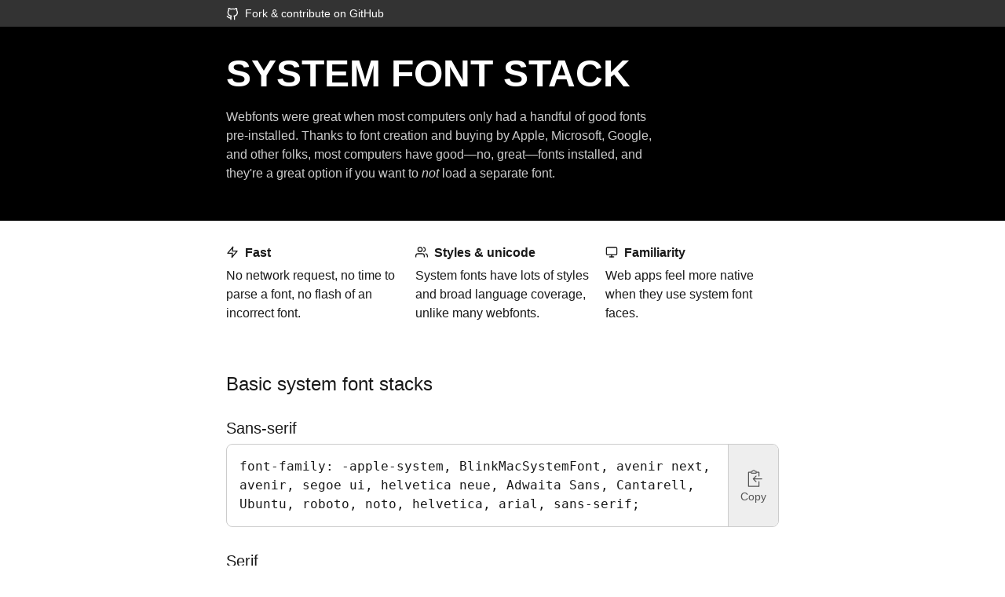

--- FILE ---
content_type: text/html; charset=utf-8
request_url: https://systemfontstack.com/
body_size: 3625
content:
<!DOCTYPE html>
<html>
<head>
  <meta charset="utf-8" class="next-head">
  <title class="next-head">systemfontstack</title>
  <link rel="icon" type="image/png" href="/favicon.png">
  <link href="/tachyons.min.css" rel="stylesheet">
  <meta name="viewport" content="width=device-width, initial-scale=1, maximum-scale=1">

  <meta itemprop="name" content="systemfontstack">
  <meta name="description" itemprop="description" content="Webfonts were great when most computers only had a handful of good fonts pre-installed. Thanks to font creation and buying by Apple, Microsoft, Google, and other folks, most computers have good—no, great—fonts installed, and they're a great option if you want to not load a separate font.">
  <meta name="application-name" content="systemfontstack">
  <meta name="author" content="Tom MacWright">

  <meta name="msapplication-TileColor" content="#000000">
  <meta name="theme-color" content="#000000">

  <!-- Microsoft -->
  <meta http-equiv="x-ua-compatible" content="ie=edge">
  <meta name="msapplication-starturl" content="https://systemfontstack.com/">
  <meta name="msapplication-tooltip" content="systemfontstack">
  <meta name="msapplication-TileColor" content="#000000">

  <!-- Open Graph -->
  <meta property="og:type" content="website">
  <meta property="og:url" content="https://systemfontstack.com/">
  <meta property="og:title" content="systemfontstack">
  <meta property="og:description" content="Webfonts were great when most computers only had a handful of good fonts pre-installed. Thanks to font creation and buying by Apple, Microsoft, Google, and other folks, most computers have good—no, great—fonts installed, and they're a great option if you want to not load a separate font.">
  <meta property="og:image" content="https://systemfontstack.com/og-image.png">


  <!-- Twitter -->
  <meta name="twitter:card" content="summary_large_image">
  <meta name="twitter:title" content="systemfontstack">
  <meta name="twitter:description" content="Webfonts were great when most computers only had a handful of good fonts pre-installed. Thanks to font creation and buying by Apple, Microsoft, Google, and other folks, most computers have good—no, great—fonts installed, and they're a great option if you want to not load a separate font.">
  <meta name="twitter:url" content="https://systemfontstack.com/">
  <meta name="twitter:image" content="https://systemfontstack.com/og-image.png">

  <!-- iOS -->
  <meta name="apple-mobile-web-app-title" content="systemfontstack">
  <meta name="apple-mobile-web-app-capable" content="yes">
  <meta name="apple-mobile-web-app-status-bar-style" content="#000000">

  <!-- Android -->
  <meta name="theme-color" content="#000000">
  <meta name="color-scheme" content="light">
  <meta name="mobile-web-app-capable" content="yes">
  <style>
  @media screen and (min-width: 30em) {
  .dg-ns { display: -ms-grid; display: grid; }
  }
  .system-sans-serif {
    font-family: -apple-system, BlinkMacSystemFont, avenir next, avenir, segoe ui, helvetica neue, Adwaita Sans, Cantarell, Ubuntu, roboto, noto, helvetica, arial, sans-serif;
  }
  </style>
</head>
<body class="system-sans-serif bg-white black">
    <div data-reactroot="">
      <div class="pa1 bg-dark-gray">
        <div class="mw7 ph4 pv1 center">
          <a class="white hover-blue link f6" href=
          "https://github.com/tmcw/systemfontstack"><svg xmlns=
          "http://www.w3.org/2000/svg" viewbox="0 0 24 24" fill=
          "none" stroke="currentColor" stroke-width="2"
          stroke-linecap="round" stroke-linejoin="round" class=
          "w1 h1 v-mid mr2">
          <path d=
          "M9 19c-5 1.5-5-2.5-7-3m14 6v-3.87a3.37 3.37 0 0 0-.94-2.61c3.14-.35 6.44-1.54 6.44-7A5.44 5.44 0 0 0 20 4.77 5.07 5.07 0 0 0 19.91 1S18.73.65 16 2.48a13.38 13.38 0 0 0-7 0C6.27.65 5.09 1 5.09 1A5.07 5.07 0 0 0 5 4.77a5.44 5.44 0 0 0-1.5 3.78c0 5.42 3.3 6.61 6.44 7A3.37 3.37 0 0 0 9 18.13V22">
          </path></svg>Fork &amp; contribute on GitHub</a>
        </div>
      </div>
      <div class="bg-black">
        <div class="mw7 ph4 center white pv4">
          <h1 class="fw9 f1 ttu ma0">System font stack</h1>
          <p class="measure-wide lh-copy mt3 o-80">Webfonts were
          great when most computers only had a handful of good
          fonts pre-installed. Thanks to font creation and buying
          by Apple, Microsoft, Google, and other folks, most
          computers have good—no, great—fonts installed, and
          they're a great option if you want to
          <em>not</em> load a separate font.</p>
        </div>
      </div>
      <div class="mw7 ph4 center black-90">
        <div class="dg-ns mt4" style=
        "grid-template-columns:1fr 1fr 1fr;grid-gap:20px 20px">
          <div>
            <div class="fw7 mb2">
              <svg xmlns="http://www.w3.org/2000/svg" width="24"
              height="24" viewbox="0 0 24 24" fill="none" stroke=
              "currentColor" stroke-width="2" stroke-linecap=
              "round" stroke-linejoin="round" class=
              "w1 h1 dib v-top mr2">
              <polygon points=
              "13 2 3 14 12 14 11 22 21 10 12 10 13 2">
              </polygon></svg>Fast
            </div>
            <p class="lh-copy ma0">No network request, no time to
            parse a font, no flash of an incorrect font.</p>
          </div>
          <div class="mt0-ns mt3">
            <div class="fw7 mb2">
              <svg xmlns="http://www.w3.org/2000/svg" width="24"
              height="24" viewbox="0 0 24 24" fill="none" stroke=
              "currentColor" stroke-width="2" stroke-linecap=
              "round" stroke-linejoin="round" class=
              "w1 h1 dib v-top mr2">
              <path d="M17 21v-2a4 4 0 0 0-4-4H5a4 4 0 0 0-4 4v2">
              </path>
              <circle cx="9" cy="7" r="4"></circle>
              <path d="M23 21v-2a4 4 0 0 0-3-3.87"></path>
              <path d="M16 3.13a4 4 0 0 1 0 7.75">
              </path></svg>Styles &amp; unicode
            </div>
            <p class="lh-copy ma0">System fonts have lots of styles
            and broad language coverage, unlike many webfonts.</p>
          </div>
          <div class="mt0-ns mt3">
            <div class="fw7 mb2">
              <svg xmlns="http://www.w3.org/2000/svg" width="24"
              height="24" viewbox="0 0 24 24" fill="none" stroke=
              "currentColor" stroke-width="2" stroke-linecap=
              "round" stroke-linejoin="round" class=
              "w1 h1 dib v-top mr2">
              <rect x="2" y="3" width="20" height="14" rx="2" ry=
              "2"></rect>
              <line x1="8" y1="21" x2="16" y2="21"></line>
              <line x1="12" y1="17" x2="12" y2="21">
              </line></svg>Familiarity
            </div>
            <p class="lh-copy ma0">Web apps feel more native when
            they use system font faces.</p>
          </div>
        </div>
    
        <!-- SVG Icons for Copy Buttons -->
        <svg style="display:none;">
          <defs>
            <symbol id="copy-icon" viewBox="0 0 20 20">
            <path fill="none" stroke="currentColor" 
            stroke-linecap="round" stroke-linejoin="round" 
            d="M15.5 13.5v5h-11v-15h3m0 1v-2h1.1a1.5 1.5 0 012.8 0h1.1v2h-5Zm11 6h-9l3-3-3 3 3 3m0-10h3v4"/>
          </symbol>
            <symbol id="success-icon" viewBox="0 0 20 20">
            <path fill="none" stroke="currentColor" 
            stroke-linecap="round" stroke-linejoin="round" 
            stroke-width="1.5" d="m3.5 10.5 4 4 9-9" />
          </symbol>
          </defs>
        </svg>
      
        <div class="mt5">
          <h1 class="fw5 f3 mb4 mt2">Basic system font stacks</h1>
          <h1 class="fw5 f4 mt3 mb2">Sans-serif</h1>
          <div class="flex ba b--moon-gray br3 overflow-hidden">
            <div id="sans-serif" class="code overflow-none lh-copy flex-auto pa3-ns pa2">
              font-family: -apple-system, BlinkMacSystemFont, avenir next, avenir, segoe ui, helvetica neue, Adwaita Sans, Cantarell, Ubuntu, roboto, noto, helvetica, arial, sans-serif;
            </div>
            <button data-copy="sans-serif" 
            aria-label="Copy Sans-serif font stack to clipboard." 
            style="flex:0 0 4rem;border:unset;border-left:1px solid #ccc;" 
            class="bl b--silver mid-gray f6-ns pointer bg-light-gray hover-bg-black-10 bg-animate">
              <svg style="width:1.5rem;height:1.5rem;">
                <use href="#copy-icon" />
              </svg>
              <span>Copy</span>
            </button>
          </div>
          <h1 class="fw5 f4 mt4 mb2">Serif</h1>
          <div class="flex ba b--moon-gray br3 overflow-hidden">
            <div id="serif" class="code overflow-none lh-copy flex-auto pa3-ns pa2">
              font-family: Iowan Old Style, Apple Garamond, Baskerville, Times New Roman, Droid Serif, Times, Source Serif Pro, serif, Apple Color Emoji, Segoe UI Emoji, Segoe UI Symbol;
            </div>
            <button data-copy="serif" aria-label="Copy Serif font stack to clipboard." 
            style="flex:0 0 4rem;border:unset;border-left:1px solid #ccc;" 
            class="bl b--silver mid-gray f6-ns pointer bg-light-gray hover-bg-black-10 bg-animate">
              <svg style="width:1.5rem;height:1.5rem;">
                <use href="#copy-icon" />
              </svg>
              <span>Copy</span>
            </button>
          </div>
          <h1 class="fw5 f4 mt4 mb2">Mono</h1>
          <div class="flex ba b--moon-gray br3 overflow-hidden">
            <div id="mono" class="code overflow-none lh-copy flex-auto pa3-ns pa2">
              font-family: Menlo, Consolas, Monaco, Adwaita Mono, Liberation Mono, Lucida Console, monospace;
            </div>
            <button data-copy="mono" aria-label="Copy monospace font stack to clipboard." 
            style="flex:0 0 4rem;border:unset;border-left:1px solid #ccc;" 
            class="bl b--silver mid-gray f6-ns pointer bg-light-gray hover-bg-black-10 bg-animate">
              <svg style="width:1.5rem;height:1.5rem;">
                <use href="#copy-icon" />
              </svg>
              <span>Copy</span>
            </button>
          </div>
        </div>
        <hr class="bt b--black-20 mw5 center mt5">
        <h3 class="fw5 f4">FAQ</h3>
        <div>
          <h3 class="mb0 mt2">What's
          <code>-apple-system</code>?</h3>
          <p class="measure-wide lh-copy mt2">-apple-system and
          BlinkMacSystemFont are aliases for the default fonts on
          new macOS and iOS computers. In recent version, they
          alias to the new <a class="link blue hover-black"
          href="https://developer.apple.com/fonts/">San Francisco
          font</a>.</p>
        </div>
      </div>
      <div class="bg-near-white pv5 mt5">
        <div class="mw7 ph4 center">
          <div>
            <h1 class="fw5 f4">References</h1>
            <ul>
              <li class="pa1">
                <a class="link blue hover-black" href=
                "https://bitsofco.de/the-new-system-font-stack/">The
                New System Font Stack</a>
              </li>
              <li class="pa1">
                <a class="link blue hover-black" href=
                "https://markdotto.com/blog/github-system-fonts/">
                GitHub System Fonts</a>
              </li>
              <li class="pa1">
                <a class="link blue hover-black" href=
                "https://web.archive.org/web/20211019200000/https://www.client9.com/css-system-font-stack-monospace-v1/">
                CSS System Font Stack - Monospace v1</a>
              </li>
              <li class="pa1">
                <a class="link blue hover-black" href=
                "https://booking.design/implementing-system-fonts-on-booking-com-a-lesson-learned-bdc984df627f">
                Implementing system fonts on Booking.com</a>
              </li>
            </ul>
          </div>
        </div>
      </div>
  </div>
<script>
(() => {
  const successClasses = ['green', 'hover-green', 'bg-washed-green', 'hover-bg-washed-green'];

  async function copyText(textToCopy) {
    try {
      await navigator.clipboard.writeText(textToCopy);
    } catch (err) {
      console.error('Failed to copy css:', err);
    }
  }
  document.querySelectorAll('button[data-copy]').forEach((button) => {
    button.addEventListener('click',() => {
      const codeId = button.getAttribute('data-copy');
      if (!codeId) return;
      const codeDiv = document.getElementById(codeId);
      if (codeDiv && codeDiv.textContent) {
        copyText(codeDiv.textContent.trim())
          .then(() => {
            button.classList.add(...successClasses);
            const buttonIcon = button.querySelector('use');
            buttonIcon?.setAttribute('href', '#success-icon');
            const buttonText = button.querySelector('span');
            if (buttonText) buttonText.textContent = 'Copied!';
            setTimeout(() => {
              button.classList.remove(...successClasses);
              buttonIcon?.setAttribute('href', '#copy-icon');
              if (buttonText) buttonText.textContent = 'Copy';
            }, 2000);
          })
          .catch((err) => { console.error('Failed to copy css:', err); });
      }
    });
  });
})();
</script>
<script defer src="https://static.cloudflareinsights.com/beacon.min.js/vcd15cbe7772f49c399c6a5babf22c1241717689176015" integrity="sha512-ZpsOmlRQV6y907TI0dKBHq9Md29nnaEIPlkf84rnaERnq6zvWvPUqr2ft8M1aS28oN72PdrCzSjY4U6VaAw1EQ==" data-cf-beacon='{"version":"2024.11.0","token":"4676e614eeb04de7a6fd85ce0eb982d3","r":1,"server_timing":{"name":{"cfCacheStatus":true,"cfEdge":true,"cfExtPri":true,"cfL4":true,"cfOrigin":true,"cfSpeedBrain":true},"location_startswith":null}}' crossorigin="anonymous"></script>
</body>
</html>
